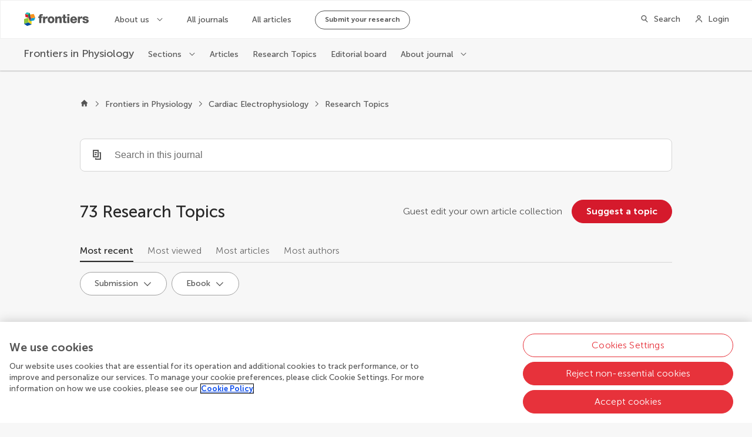

--- FILE ---
content_type: text/css; charset=UTF-8
request_url: https://www.frontiersin.org/journal-pages-2022/_nuxt/css/fbb41d2.css
body_size: 236
content:
.Block--white{background-color:#fff}.Block--white .CardB__info{background-color:#f7f7f7}@media only screen and (max-width:1441px){.Block--transparent__responsive{background-color:transparent}}.LoadingSpinner--centered[data-v-4b01d2d6]{display:flex;justify-content:center;align-items:center;min-height:30vh}.LoadingSpinner__spinner[data-v-4b01d2d6]{background:transparent;margin:0 auto;padding:0;display:flex;align-items:center;justify-content:center}.LoadingSpinner__spinner circle[data-v-4b01d2d6]{fill:none;stroke:var(--maincolor0);stroke-width:4px;stroke-dashoffset:-70px;stroke-dasharray:70px;animation:loading 1.4s linear infinite,color-load 10s linear infinite!important;position:relative}

--- FILE ---
content_type: text/css; charset=UTF-8
request_url: https://www.frontiersin.org/journal-pages-2022/_nuxt/css/01a8651.css
body_size: 150
content:
.LoadingSpinner--centered[data-v-4b01d2d6]{display:flex;justify-content:center;align-items:center;min-height:30vh}.LoadingSpinner__spinner[data-v-4b01d2d6]{background:transparent;margin:0 auto;padding:0;display:flex;align-items:center;justify-content:center}.LoadingSpinner__spinner circle[data-v-4b01d2d6]{fill:none;stroke:var(--maincolor0);stroke-width:4px;stroke-dashoffset:-70px;stroke-dasharray:70px;animation:loading 1.4s linear infinite,color-load 10s linear infinite!important;position:relative}

--- FILE ---
content_type: application/javascript; charset=UTF-8
request_url: https://www.frontiersin.org/journal-pages-2022/_nuxt/52b9184.js
body_size: 8358
content:
(window.webpackJsonp=window.webpackJsonp||[]).push([[100,23,40,50,64],{1402:function(e,t,r){"use strict";r.d(t,"c",(function(){return d})),r.d(t,"d",(function(){return y})),r.d(t,"b",(function(){return v})),r.d(t,"e",(function(){return O})),r.d(t,"a",(function(){return m}));r(83),r(54),r(74),r(34),r(104);var n=r(63),o=r(55),c=(r(8),r(71),r(61),r(437),r(313),r(49),r(26),r(42),r(60),r(70),r(56),r(67),r(29),r(57),r(35),r(110),r(314)),l=r(46);function f(object,e){var t=Object.keys(object);if(Object.getOwnPropertySymbols){var r=Object.getOwnPropertySymbols(object);e&&(r=r.filter((function(e){return Object.getOwnPropertyDescriptor(object,e).enumerable}))),t.push.apply(t,r)}return t}function h(e){var t=e.pageNumberMetaInfo,r=e.canonicalUrl,n=e.route;if(!t||!n)return[];var c=[],path=new URL(r).pathname,l=t.totalResults<=t.pageSize*t.queryPageNumber,h=function(e){for(var i=1;i<arguments.length;i++){var source=null!=arguments[i]?arguments[i]:{};i%2?f(Object(source),!0).forEach((function(t){Object(o.a)(e,t,source[t])})):Object.getOwnPropertyDescriptors?Object.defineProperties(e,Object.getOwnPropertyDescriptors(source)):f(Object(source)).forEach((function(t){Object.defineProperty(e,t,Object.getOwnPropertyDescriptor(source,t))}))}return e}({},n.query);if(!l){h.page=(t.queryPageNumber+1).toString();var d="".concat(path,"?").concat(new URLSearchParams(h).toString());c.push({rel:"next",href:d})}if(!(t.queryPageNumber<=1)){h.page=(t.queryPageNumber-1).toString();var y="".concat(path,"?").concat(new URLSearchParams(h).toString());c.push({rel:"prev",href:y})}return c}function d(e,t){e.description||(e.description="");var r=e.description.length>200?e.description.substring(0,197)+"...":e.description,meta=[{hid:"description",property:"description",name:"description",content:r},{hid:"og:title",property:"og:title",name:"title",content:e.title},{hid:"og:description",property:"og:description",name:"description",content:r},{hid:"og:site_name",property:"og:site_name",name:"site_name",content:t.spaceName},{hid:"keywords",name:"keywords",content:e.keywords?e.keywords.join(","):""},{hid:"robots",name:"robots",content:"index, follow"}];meta.push({hid:"og:image",property:"og:image",name:"image",content:e.image||t.socialMediaImg||t.faviconSize512}),e.type&&meta.push({hid:"og:type",property:"og:type",name:"type",content:e.type}),e.url&&meta.push({hid:"og:url",property:"og:url",name:"url",content:e.url}),e.frontiersType&&meta.push({hid:"frontiers:type",property:"frontiers:type",name:"frontiers-type",content:e.frontiersType}),e.twitterSite&&meta.push({hid:"twitter:site",name:"twitter:site",content:e.twitterSite}),meta.push({hid:"twitter:card",name:"twitter:card",content:l.c.SummaryLargeImg});var o=[{rel:"canonical",href:e.canonicalUrl}];return e.pageNumberMetaInfo&&o.push.apply(o,Object(n.a)(h(e))),{title:e.title,link:o,meta:meta}}function y(e,t,r,n){var o="{journalName}",l=t.pageTitle,f="";return n&&t.seo.seoTitle.includes(o)&&(l=t.seo.seoTitle.replace(o,n.name),f=t.seo.description.replace(o,n.name)),d({title:l,description:f,image:n&&n.banner&&n.banner.length?Object(c.a)(n.banner[0],"WebsiteWebP_XL"):void 0,type:"website",keywords:t.seo.keywords,canonicalUrl:r},e)}function v(e,t,title,r,n,o){var l=d({title:title,description:r.description,image:r.banner&&r.banner.length?Object(c.a)(r.banner[0],"WebsiteWebP_XL"):void 0,type:"website",frontiersType:"Journal",keywords:r.name.replace("Frontiers in ","").split(" "),url:n,twitterSite:r.twitter,canonicalUrl:n,pageNumberMetaInfo:o,route:t},e);return r&&r.isSoftLaunch&&(l.meta||(l.meta=[]),l.meta.push({hid:"robots",name:"robots",content:"noindex, nofollow"})),l.link||(l.link=[]),l.link.push({rel:"alternate",type:"application/rss+xml",title:"RSS Feed for ".concat(r.name," | New and Recent Articles"),href:"https://www.".concat(e.domain,"/journals/").concat(r.slug,"/rss")}),l}function m(e,t,r,n,o,c){var l=d({title:"".concat(r," | ").concat(e.spaceName),description:n,type:"website",frontiersType:r.substring(0,r.length-1),keywords:["open-access","peer-reviewed","academic journals",r.toLowerCase()],url:o,canonicalUrl:o,pageNumberMetaInfo:c,route:t},e);return l.meta||(l.meta=[]),l.meta.push({hid:"robots",name:"robots",content:"index, follow"}),l}function O(e,t,r,section,o,l){var f=d({title:"".concat(r.name," | ").concat(section.name),description:section.description,image:r.banner&&r.banner.length?Object(c.a)(r.banner[0],"WebsiteWebP_XL"):void 0,type:"website",frontiersType:"Section",keywords:[].concat(Object(n.a)(r.name.replace("Frontiers in ","").split(" ")),Object(n.a)(section.name.split(" "))),url:o,twitterSite:r.twitter,canonicalUrl:o,pageNumberMetaInfo:l,route:t},e);return f.link||(f.link=[]),f.link.push({rel:"alternate",type:"application/rss+xml",title:"RSS Feed for ".concat(section.name," section in the ").concat(r.name," journal | New and Recent Articles"),href:"https://www.".concat(e.domain,"/journals/").concat(r.slug,"/sections/").concat(section.slug,"/rss")}),f}},1403:function(e,t,r){"use strict";r.d(t,"b",(function(){return l})),r.d(t,"a",(function(){return f})),r.d(t,"c",(function(){return h})),r.d(t,"d",(function(){return d}));r(8),r(49),r(21),r(90),r(35),r(26),r(110);var n=r(97);function o(e){return{name:e.Organization,city:e.City+"",country:e.Country+""}}function c(e){return e?e.count:0}function l(e,t){return e.map((function(e){return function(e,t){var r,c;return{id:e.UserId.toString(),fullName:e.FullName,journalName:e.Role.JournalName,profileImageUrl:e.ProfileImageUrl,role:n.a.Instance.getRoleName(e.Role),affiliation:o(e.Affiliation),capitalizeName:null===(c=null===(r=null==t?void 0:t.app)||void 0===r?void 0:r.$config)||void 0===c?void 0:c.capitalizedEditorCardNames}}(e,t)}))}function f(e,t,r){return e.map((function(article){return function(e,t,r){var n=t.find((function(t){var n;return(null===(n=t.space)||void 0===n?void 0:n.id)===r&&t.id===e.journal.journalId}));return{id:e.articleId.toString(),imageUrl:e.imageUrl,doi:e.doi,type:e.articleType.name,acceptedDate:e.acceptedDate,publishedDate:e.publishedDate,journalName:e.journal.title,title:e.title,section:e.section.title,authors:e.authors||[],totalViews:c(e.impact.views),totalCitations:c(e.impact.citations),showPdfTag:e.isArticleArchive,journalSlug:null==n?void 0:n.slug}}(article,t,r)}))}function h(e,t){return e.map((function(rt){return function(e,t){return{id:e.id.toString(),title:e.title,imageUrl:e.imageUrl||"",editors:e.topicEditors,hasEbook:e.isEbookAvailable,isOpenForSubmission:e.isOpenForSubmission,totalViews:c(e.impact.views),totalArticles:c(e.articlesCount),publicUrl:e.publicUrl,isRTMagazine:e.isMagazinePage,skin:t}}(rt,t)}))}function d(e,t){return e.map((function(e){return function(e,t){var r={link:{text:e.VolumeLabel,url:""}};if(t.state.currentJournal){var n="/journals/".concat(t.state.currentJournal.slug,"/volumes?volume-id=").concat(e.VolumeId);r.link.url=n}return r}(e,t)}))}},1405:function(e,t,r){"use strict";function n(e){console.error(e)}r.d(t,"a",(function(){return n}))},1406:function(e,t,r){"use strict";r.r(t);var n=r(10),o=r(11),c=r(27),l=r(28),f=r(17),h=r(14),d=(r(74),r(8),r(66),r(45)),y=r(84),v=r(23);function m(e){var t=function(){if("undefined"==typeof Reflect||!Reflect.construct)return!1;if(Reflect.construct.sham)return!1;if("function"==typeof Proxy)return!0;try{return Boolean.prototype.valueOf.call(Reflect.construct(Boolean,[],(function(){}))),!0}catch(e){return!1}}();return function(){var r,n=Object(f.a)(e);if(t){var o=Object(f.a)(this).constructor;r=Reflect.construct(n,arguments,o)}else r=n.apply(this,arguments);return Object(l.a)(this,r)}}var O=function(e,t,r,desc){var n,o=arguments.length,c=o<3?t:null===desc?desc=Object.getOwnPropertyDescriptor(t,r):desc;if("object"===("undefined"==typeof Reflect?"undefined":Object(h.a)(Reflect))&&"function"==typeof Reflect.decorate)c=Reflect.decorate(e,t,r,desc);else for(var i=e.length-1;i>=0;i--)(n=e[i])&&(c=(o<3?n(c):o>3?n(t,r,c):n(t,r))||c);return o>3&&c&&Object.defineProperty(t,r,c),c},j=function(e){Object(c.a)(r,e);var t=m(r);function r(){var e;return Object(n.a)(this,r),(e=t.apply(this,arguments)).autofocus=!1,e}return Object(o.a)(r,[{key:"created",value:function(){this.debounceSearchFunc=Object(y.a)(this.onInput,750),this.localValue.length&&(this.autofocus=!0)}},{key:"onInput",value:function(e){this.isValidSearch(e)&&this.$emit("input",e)}},{key:"onClear",value:function(){this.$emit("clear")}},{key:"isValidSearch",value:function(e){return Object(v.G)(e,this.minCharsToSearch,this.allowSearchById)}}]),r}(d.Vue);O([Object(d.PropSync)("value",{type:String})],j.prototype,"localValue",void 0),O([Object(d.Prop)({default:3})],j.prototype,"minCharsToSearch",void 0),O([Object(d.Prop)({default:"Search..."})],j.prototype,"placeholder",void 0),O([Object(d.Prop)({default:!1,required:!0})],j.prototype,"isSearching",void 0),O([Object(d.Prop)({default:!1})],j.prototype,"allowSearchById",void 0);var k=j=O([d.Component],j),w=r(96),component=Object(w.a)(k,(function(){var e=this,t=e.$createElement;return(e._self._c||t)("search-bar",{attrs:{searching:e.isSearching,"min-chars-to-search":e.minCharsToSearch,placeholder:e.placeholder,autofocus:e.autofocus},on:{input:e.debounceSearchFunc,clear:e.onClear},model:{value:e.localValue,callback:function(t){e.localValue=t},expression:"localValue"}})}),[],!1,null,null,null);t.default=component.exports},1407:function(e,t,r){},1408:function(e,t,r){"use strict";r.r(t);r(66);var n=r(10),o=r(11),c=r(27),l=r(28),f=r(17),h=r(14),d=(r(74),r(8),r(150),r(45));function y(e){var t=function(){if("undefined"==typeof Reflect||!Reflect.construct)return!1;if(Reflect.construct.sham)return!1;if("function"==typeof Proxy)return!0;try{return Boolean.prototype.valueOf.call(Reflect.construct(Boolean,[],(function(){}))),!0}catch(e){return!1}}();return function(){var r,n=Object(f.a)(e);if(t){var o=Object(f.a)(this).constructor;r=Reflect.construct(n,arguments,o)}else r=n.apply(this,arguments);return Object(l.a)(this,r)}}var v=function(e,t,r,desc){var n,o=arguments.length,c=o<3?t:null===desc?desc=Object.getOwnPropertyDescriptor(t,r):desc;if("object"===("undefined"==typeof Reflect?"undefined":Object(h.a)(Reflect))&&"function"==typeof Reflect.decorate)c=Reflect.decorate(e,t,r,desc);else for(var i=e.length-1;i>=0;i--)(n=e[i])&&(c=(o<3?n(c):o>3?n(t,r,c):n(t,r))||c);return o>3&&c&&Object.defineProperty(t,r,c),c},m=function(e){Object(c.a)(r,e);var t=y(r);function r(){return Object(n.a)(this,r),t.apply(this,arguments)}return Object(o.a)(r,[{key:"radius",get:function(){return this.size/2-3}},{key:"spinnerStyle",get:function(){return{width:"".concat(this.size,"px"),height:"".concat(this.size,"px")}}}]),r}(d.Vue);v([Object(d.Prop)({type:Boolean,default:!0})],m.prototype,"centered",void 0),v([Object(d.Prop)({type:Number,default:36})],m.prototype,"size",void 0);var O=m=v([d.Component],m),j=(r(1413),r(96)),component=Object(j.a)(O,(function(){var e=this,t=e.$createElement,r=e._self._c||t;return r("div",{staticClass:"LoadingSpinner",class:{"LoadingSpinner--centered":e.centered}},[r("div",{staticClass:"LoadingSpinner__spinner",style:e.spinnerStyle},[r("svg",{attrs:{width:e.size,height:e.size}},[r("circle",{attrs:{cx:e.size/2,cy:e.size/2,r:e.radius}})])])])}),[],!1,null,"4b01d2d6",null);t.default=component.exports},1411:function(e,t,r){"use strict";r.d(t,"a",(function(){return o})),r.d(t,"d",(function(){return c})),r.d(t,"b",(function(){return l})),r.d(t,"c",(function(){return f}));r(105);var n=r(312);function o(e){var t=[{key:n.a.MostRecent,label:"Most recent"},{key:n.a.MostViewed,label:"Most viewed"},{key:n.a.MostCited,label:"Most cited"}];return e&&e.trim().length&&t.unshift({key:n.a.MostRelevant,label:"Most relevant"}),t}function c(e){var t=[{key:n.c.MostRecent,label:"Most recent"},{key:n.c.MostViewed,label:"Most viewed"},{key:n.c.MostArticles,label:"Most articles"},{key:n.c.MostAuthors,label:"Most authors"}];return e&&e.trim().length&&t.unshift({key:n.c.MostRelevant,label:"Most relevant"}),t}function l(){return[{key:n.b.ByRole,label:"Role"},{key:n.b.MostViewed,label:"Most viewed"},{key:n.b.MostPublications,label:"Most publications"},{key:n.b.Alphabetic,label:"A - Z"}]}function f(){return[{key:n.b.MostViewed,label:"Most viewed"},{key:n.b.MostPublications,label:"Most publications"},{key:n.b.Alphabetic,label:"A - Z"}]}},1412:function(e,t,r){"use strict";r.d(t,"a",(function(){return d}));r(42),r(54),r(74),r(104);var n=r(55),o=r(10),c=r(11),l=(r(83),r(21),r(8),r(34),r(56),r(67),r(49),r(439));function f(object,e){var t=Object.keys(object);if(Object.getOwnPropertySymbols){var r=Object.getOwnPropertySymbols(object);e&&(r=r.filter((function(e){return Object.getOwnPropertyDescriptor(object,e).enumerable}))),t.push.apply(t,r)}return t}function h(e){for(var i=1;i<arguments.length;i++){var source=null!=arguments[i]?arguments[i]:{};i%2?f(Object(source),!0).forEach((function(t){Object(n.a)(e,t,source[t])})):Object.getOwnPropertyDescriptors?Object.defineProperties(e,Object.getOwnPropertyDescriptors(source)):f(Object(source)).forEach((function(t){Object.defineProperty(e,t,Object.getOwnPropertyDescriptor(source,t))}))}return e}var d=function(){function e(){Object(o.a)(this,e)}return Object(c.a)(e,null,[{key:"cleanupQueryParameters",value:function(e,t){var r=t.isServer,n=void 0!==r&&r,o=t.route,c=t.router,l=t.query;if(n)return l&&0!==Object.keys(l).length?this.cleanupQueryParametersInternal(e,l):{cleanedQuery:l,shouldRedirect:!1};if(o&&o.query&&0!==Object.keys(o.query).length){var f=this.cleanupQueryParametersInternal(e,o.query),h=f.cleanedQuery;if(f.shouldRedirect)try{c.push({query:h})}catch(e){console.warn("Error during query parameter cleanup:",e)}}}},{key:"cleanupAndRedirectServer",value:function(e,t){var r=this.cleanupQueryParameters(e,h(h({},t),{},{isServer:!0}));r.shouldRedirect&&t.redirect({query:r.cleanedQuery})}},{key:"cleanupQueryParametersInternal",value:function(e,t){var r=h({},t),n=!1,o=e.map((function(e){return e.param}));return Object.keys(r).forEach((function(e){o.includes(e)&&r[e]||(delete r[e],n=!0)})),e.forEach((function(e){if(r[e.param]){var t=Array.isArray(r[e.param])?r[e.param][0]:r[e.param];t&&""!==t&&t!==e.param?e.validValues.length>0&&"string"==typeof t&&!e.validate(t)&&(delete r[e.param],n=!0):(delete r[e.param],n=!0)}})),{cleanedQuery:Object(l.a)(r),shouldRedirect:n}}},{key:"createValidationRule",value:function(param,e){return{param:param,validValues:e,validate:function(t){return e.includes(t)}}}},{key:"createNoValidationRule",value:function(param){return{param:param,validValues:[],validate:function(){return!0}}}},{key:"createIdValidationRule",value:function(param,e){var t=e.map((function(e){return e.toString()}));return{param:param,validValues:t,validate:function(e){return t.includes(e)}}}}]),e}()},1413:function(e,t,r){"use strict";r(1407)},1414:function(e,t,r){"use strict";r.r(t);r(66),r(83),r(42),r(54),r(34),r(104);var n=r(55),o=r(10),c=r(11),l=r(27),f=r(28),h=r(17),d=r(14),y=(r(74),r(8),r(49),r(150),r(45)),v=r(91),m=r(1408),O=r(440);function j(object,e){var t=Object.keys(object);if(Object.getOwnPropertySymbols){var r=Object.getOwnPropertySymbols(object);e&&(r=r.filter((function(e){return Object.getOwnPropertyDescriptor(object,e).enumerable}))),t.push.apply(t,r)}return t}function k(e){var t=function(){if("undefined"==typeof Reflect||!Reflect.construct)return!1;if(Reflect.construct.sham)return!1;if("function"==typeof Proxy)return!0;try{return Boolean.prototype.valueOf.call(Reflect.construct(Boolean,[],(function(){}))),!0}catch(e){return!1}}();return function(){var r,n=Object(h.a)(e);if(t){var o=Object(h.a)(this).constructor;r=Reflect.construct(n,arguments,o)}else r=n.apply(this,arguments);return Object(f.a)(this,r)}}var w=function(e,t,r,desc){var n,o=arguments.length,c=o<3?t:null===desc?desc=Object.getOwnPropertyDescriptor(t,r):desc;if("object"===("undefined"==typeof Reflect?"undefined":Object(d.a)(Reflect))&&"function"==typeof Reflect.decorate)c=Reflect.decorate(e,t,r,desc);else for(var i=e.length-1;i>=0;i--)(n=e[i])&&(c=(o<3?n(c):o>3?n(t,r,c):n(t,r))||c);return o>3&&c&&Object.defineProperty(t,r,c),c},R=function(e){Object(l.a)(r,e);var t=k(r);function r(){return Object(o.a)(this,r),t.apply(this,arguments)}return Object(c.a)(r,[{key:"showPagination",get:function(){return!this.isFiltering&&(!!this.totalItems&&this.totalItems>this.pageSize)}},{key:"hasItems",get:function(){return this.totalItems>0}},{key:"onPageChange",value:function(e){var t=function(e){for(var i=1;i<arguments.length;i++){var source=null!=arguments[i]?arguments[i]:{};i%2?j(Object(source),!0).forEach((function(t){Object(n.a)(e,t,source[t])})):Object.getOwnPropertyDescriptors?Object.defineProperties(e,Object.getOwnPropertyDescriptors(source)):j(Object(source)).forEach((function(t){Object.defineProperty(e,t,Object.getOwnPropertyDescriptor(source,t))}))}return e}({},this.$route.query);e>1?t.page=e.toString():delete t.page,this.$router.push({query:t})}},{key:"onUrlChange",value:function(e,t){this.$emit("page-change",{newRoute:e,newPage:Object(O.a)(e),onlyPageChanged:Object(O.c)(t,e)})}}]),r}(y.Vue);w([Object(y.Prop)({type:Boolean,default:!0})],R.prototype,"useCardWrapper",void 0),w([Object(y.Prop)({type:Boolean,default:!1})],R.prototype,"isFiltering",void 0),w([Object(y.Prop)({type:Number,default:0})],R.prototype,"totalItems",void 0),w([Object(y.Prop)({type:Number,default:10})],R.prototype,"pageSize",void 0),w([Object(y.Prop)({type:Number,default:1})],R.prototype,"currentPage",void 0),w([Object(y.Prop)({type:String,required:!0})],R.prototype,"label",void 0),w([Object(y.Watch)("$route",{immediate:!1,deep:!0})],R.prototype,"onUrlChange",null);var S=R=w([Object(y.Component)({components:{LoadingSpinner:m.default,Pagination:v.f}})],R),P=r(96),component=Object(P.a)(S,(function(){var e=this,t=e.$createElement,r=e._self._c||t;return r("main",[r("h1",{staticClass:"acc-hidden"},[e._v(e._s(e.label))]),e._v(" "),e.isFiltering?r("loading-spinner"):e.useCardWrapper&&e.hasItems?[r("card-wrapper",[e._t("default")],2)]:!e.useCardWrapper&&e.hasItems?[e._t("default")]:r("div",{staticClass:"noData"},[r("span",{staticClass:"noData__icon"}),e._v(" "),r("span",{staticClass:"noData__text"},[e._v("No matches to your query could be found. Try another search term.")])]),e._v(" "),r("client-only",[e.showPagination?r("Pagination",{attrs:{"total-items":e.totalItems,"items-per-page":e.pageSize,"page-number":e.currentPage,label:e.label},on:{"new-page":e.onPageChange}}):e._e()],1)],2)}),[],!1,null,null,null);t.default=component.exports;installComponents(component,{LoadingSpinner:r(1408).default})},1421:function(e,t,r){},1429:function(e,t,r){"use strict";r.r(t);r(66);var n=r(10),o=r(11),c=r(27),l=r(28),f=r(17),h=r(14),d=(r(74),r(8),r(26),r(56),r(67),r(1421),r(45)),y=r(15);function v(e){var t=function(){if("undefined"==typeof Reflect||!Reflect.construct)return!1;if(Reflect.construct.sham)return!1;if("function"==typeof Proxy)return!0;try{return Boolean.prototype.valueOf.call(Reflect.construct(Boolean,[],(function(){}))),!0}catch(e){return!1}}();return function(){var r,n=Object(f.a)(e);if(t){var o=Object(f.a)(this).constructor;r=Reflect.construct(n,arguments,o)}else r=n.apply(this,arguments);return Object(l.a)(this,r)}}var m=function(e,t,r,desc){var n,o=arguments.length,c=o<3?t:null===desc?desc=Object.getOwnPropertyDescriptor(t,r):desc;if("object"===("undefined"==typeof Reflect?"undefined":Object(h.a)(Reflect))&&"function"==typeof Reflect.decorate)c=Reflect.decorate(e,t,r,desc);else for(var i=e.length-1;i>=0;i--)(n=e[i])&&(c=(o<3?n(c):o>3?n(t,r,c):n(t,r))||c);return o>3&&c&&Object.defineProperty(t,r,c),c},O=function(e){Object(c.a)(r,e);var t=v(r);function r(){var e;return Object(n.a)(this,r),(e=t.apply(this,arguments)).asideText=e.$config.suggestResearchTopicLinkAsideText,e.linkText=e.$config.suggestResearchTopicLinkText,e.linkUrl=e.$config.suggestResearchTopicLinkUrl,e.isLinkEnabled=Boolean(e.$config.joinAsEditorLinkEnabled),e}return Object(o.a)(r,[{key:"isVisible",get:function(){var e=this.$store;return this.isLinkEnabled&&e.state.currentJournal?e.state.currentSection?e.getters.isSectionOpenForSubmissions:e.state.currentJournal.isOpenForSubmissions:this.isLinkEnabled}},{key:"suggestResearchTopicLink",get:function(){var e=this.$store.state.currentJournal,t=this.linkUrl;return(null==e?void 0:e.id)&&(t+="".concat(this.linkUrl.includes("?")?"&":"?","journalId=").concat(e.id)),{text:this.linkText,url:t,target:"_blank"}}},{key:"created",value:function(){if(this.isLinkEnabled&&(!this.linkText||!this.linkUrl))throw new Error("Incorrect configuration to render the 'Suggest a RT' button link")}}]),r}(d.Vue),j=O=m([Object(d.Component)({directives:{floating:y.a.Floating}})],O),k=r(96),component=Object(k.a)(j,(function(){var e=this,t=e.$createElement,r=e._self._c||t;return e.isVisible?r("div",{staticClass:"Hub__rightSide"},[r("span",{staticClass:"Hub__rightSide__text"},[e._v("\n    "+e._s(e.asideText)+"\n  ")]),e._v(" "),r("custom-link",{directives:[{name:"floating",rawName:"v-floating"}],attrs:{link:e.suggestResearchTopicLink,type:"FlatButton",size:"Medium",color:"Maincolor"}})],1):e._e()}),[],!1,null,null,null);t.default=component.exports},1539:function(e,t,r){"use strict";r.r(t);r(66),r(83),r(42),r(54),r(34),r(104);var n=r(5),o=r(55),c=r(10),l=r(11),f=r(27),h=r(28),d=r(17),y=r(14),v=(r(50),r(74),r(8),r(29),r(315),r(438),r(90),r(111),r(49),r(51),r(658),r(150),r(21),r(45)),m=r(91),O=r(236),j=r(436),k=r(1402),w=r(312),R=r(1403),S=r(151),P=r(1405),F=r(23),C=r(1411),T=r(1412);function _(object,e){var t=Object.keys(object);if(Object.getOwnPropertySymbols){var r=Object.getOwnPropertySymbols(object);e&&(r=r.filter((function(e){return Object.getOwnPropertyDescriptor(object,e).enumerable}))),t.push.apply(t,r)}return t}function B(e){for(var i=1;i<arguments.length;i++){var source=null!=arguments[i]?arguments[i]:{};i%2?_(Object(source),!0).forEach((function(t){Object(o.a)(e,t,source[t])})):Object.getOwnPropertyDescriptors?Object.defineProperties(e,Object.getOwnPropertyDescriptors(source)):_(Object(source)).forEach((function(t){Object.defineProperty(e,t,Object.getOwnPropertyDescriptor(source,t))}))}return e}function V(e){var t=function(){if("undefined"==typeof Reflect||!Reflect.construct)return!1;if(Reflect.construct.sham)return!1;if("function"==typeof Proxy)return!0;try{return Boolean.prototype.valueOf.call(Reflect.construct(Boolean,[],(function(){}))),!0}catch(e){return!1}}();return function(){var r,n=Object(d.a)(e);if(t){var o=Object(d.a)(this).constructor;r=Reflect.construct(n,arguments,o)}else r=n.apply(this,arguments);return Object(h.a)(this,r)}}var x=function(e,t,r,desc){var n,o=arguments.length,c=o<3?t:null===desc?desc=Object.getOwnPropertyDescriptor(t,r):desc;if("object"===("undefined"==typeof Reflect?"undefined":Object(y.a)(Reflect))&&"function"==typeof Reflect.decorate)c=Reflect.decorate(e,t,r,desc);else for(var i=e.length-1;i>=0;i--)(n=e[i])&&(c=(o<3?n(c):o>3?n(t,r,c):n(t,r))||c);return o>3&&c&&Object.defineProperty(t,r,c),c},I=function(e){Object(f.a)(d,e);var t,r,o,h=V(d);function d(){var e;return Object(c.a)(this,d),(e=h.apply(this,arguments)).pageSize=24,e.researchTopics=[],e.search="",e.isFiltering=!1,e.isFilteringByText=!1,e.buttonFilters=[],e.sortByOptions=[],e.currentPage=1,e.sortBy=w.c.MostRecent,e.submissionFilterValue=0,e.ebookAvailableFilterValue=0,e.buttonFiltersApplied=[],e.ebookAvailableFilterKey="Ebook",e.submissionFilterKey="Submission",e}return Object(l.a)(d,[{key:"currentSection",get:function(){return this.$store.getters.currentSection}},{key:"breadcrumbs",get:function(){return this.$store.state.mainHeader.breadcrumbs}},{key:"hasResearchTopics",get:function(){return this.researchTopics.length>0}},{key:"researchTopicsCards",get:function(){return Object(R.c)(this.researchTopics,this.$store.getters.researchTopicCardLayout)}},{key:"currentJournal",get:function(){return this.$store.getters.currentJournal}},{key:"currentJournalBasicInfo",get:function(){return this.$store.getters.currentJournalBasicInfo}},{key:"chiefEditors",get:function(){return this.$store.getters.chiefEditors}},{key:"currentFieldId",get:function(){return this.$store.getters.currentFieldId}},{key:"sortBySelectedIndex",get:function(){var e=this;return this.sortByOptions.findIndex((function(option){return option.key===e.sortBy}))}},{key:"filtersDisabled",get:function(){return!!this.isFiltering||!this.hasResearchTopics&&!this.buttonFiltersApplied.length}},{key:"onPageChange",value:function(e){var t=e.newRoute,r=e.newPage,n=e.onlyPageChanged;if(this.search=Object(F.v)(t.query),this.submissionFilterValue=+S.c[0].value,t.query.submission){var o=S.c.find((function(filter){return filter.value===t.query.submission}));if(o)this.submissionFilterValue=+o.value;else{var c=S.c.find((function(filter){return filter.label.toLowerCase()===t.query.submission.toLowerCase()}));c&&(this.submissionFilterValue=+c.value)}}if(this.ebookAvailableFilterValue=+S.a[0].value,t.query.ebook){var l=S.a.find((function(filter){return filter.value===t.query.ebook}));if(l)this.ebookAvailableFilterValue=+l.value;else{var f=S.a.find((function(filter){return filter.label.toLowerCase()===t.query.ebook.toLowerCase()}));f&&(this.ebookAvailableFilterValue=+f.value)}}if(this.sortBy=w.c.MostRecent,t.query.sort){var h=this.sortByOptions.find((function(option){return option.key.toString()===t.query.sort}));if(h)this.sortBy=+h.key;else{var d=this.sortByOptions.find((function(option){return option.label.toLowerCase()===t.query.sort.toLowerCase()}));d&&(this.sortBy=+d.key)}}this.setButtonsFiltersValues(),this.currentPage=r,n?this.fetchResearchTopics():this.filterResearchTopics()}},{key:"head",value:function(){var e,t=new j.f(this.currentSection,this.currentJournal.slug,this.section.scope,this.$config,this.chiefEditors).generateSchema(),r=Object(F.h)(this.$config,this.$route),n=Object(k.e)(this.$config,this.$route,this.currentJournalBasicInfo,this.section,r,{queryPageNumber:this.currentPage,pageSize:this.pageSize,totalResults:this.totalResearchTopics});return Object.prototype.hasOwnProperty.call(n,"script")||(n.script=[]),null===(e=n.script)||void 0===e||e.push({type:"application/ld+json",json:t}),n}},{key:"setButtonsFiltersValues",value:function(){var e=this,t=this.buttonFilters.find((function(filter){return filter.key===e.submissionFilterKey}));if(t){this.submissionFilterValue?t.selectedValue=this.submissionFilterValue.toString():t.selectedValue="";var r=this.buttonFilters.find((function(filter){return filter.key===e.ebookAvailableFilterKey}));r&&(this.ebookAvailableFilterValue?r.selectedValue=this.ebookAvailableFilterValue.toString():r.selectedValue="")}}},{key:"setButtonsFilters",value:function(){var e={type:m.c.RadioButtonList,key:this.submissionFilterKey,title:"Submission",defaultItem:S.c[0],items:S.c.slice(1)},t={type:m.c.RadioButtonList,key:this.ebookAvailableFilterKey,title:"Ebook",defaultItem:S.a[0],items:S.a.slice(1)};this.buttonFilters=[e,t],this.setButtonsFiltersValues()}},{key:"getFilterSubmission",value:function(){var e=this,t="",r=this.buttonFiltersApplied.find((function(filter){return filter.key===e.submissionFilterKey}));return r&&(t=r.selectedItem.label),t}},{key:"getFilterEbookAvailable",value:function(){var e=this,t="",r=this.buttonFiltersApplied.find((function(filter){return filter.key===e.ebookAvailableFilterKey}));return r&&(t=r.selectedItem.label),t}},{key:"onButtonFiltersApply",value:function(e){this.buttonFiltersApplied=e;var t=B({},this.$route.query),r=Object(F.b)(B({},this.$route.query));t.submission=this.getFilterSubmission(),t.ebook=this.getFilterEbookAvailable();var n=Object(F.b)(B(B({},t),{},{page:void 0})),o=Object(F.b)(B(B({},r),{},{page:void 0}));JSON.stringify(n)!==JSON.stringify(o)&&(delete t.page,this.$router.push({query:Object(F.b)(t)}))}},{key:"searchBarOnClear",value:function(){this.search="",this.searchBarOnInput()}},{key:"onSortByChange",value:function(e){var t=B({},this.$route.query);t.sort=e.label,+e.key===this.sortByOptions[0].key&&delete t.sort,delete t.page,this.$router.push({query:Object(F.b)(t)})}},{key:"fetchResearchTopics",value:(o=Object(n.a)(regeneratorRuntime.mark((function e(){var t;return regeneratorRuntime.wrap((function(e){for(;;)switch(e.prev=e.next){case 0:return this.isFiltering=!0,e.prev=1,e.next=4,this.getResearchTopicsCollection();case 4:t=e.sent,this.totalResearchTopics=t.total,this.researchTopics=t.items,e.next=12;break;case 9:e.prev=9,e.t0=e.catch(1),Object(P.a)(e.t0);case 12:return e.prev=12,this.isFilteringByText=!1,this.isFiltering=!1,e.finish(12);case 16:case"end":return e.stop()}}),e,this,[[1,9,12,16]])}))),function(){return o.apply(this,arguments)})},{key:"filterResearchTopics",value:(r=Object(n.a)(regeneratorRuntime.mark((function e(){var t;return regeneratorRuntime.wrap((function(e){for(;;)switch(e.prev=e.next){case 0:return this.isFiltering=!0,e.prev=1,e.next=4,this.getResearchTopicsCollection();case 4:t=e.sent,this.totalResearchTopics=t.total,this.researchTopics=t.items,e.next=12;break;case 9:e.prev=9,e.t0=e.catch(1),Object(P.a)(e.t0);case 12:return e.prev=12,this.isFilteringByText=!1,this.isFiltering=!1,e.finish(12);case 16:case"end":return e.stop()}}),e,this,[[1,9,12,16]])}))),function(){return r.apply(this,arguments)})},{key:"searchBarOnInput",value:function(){if(this.isFilteringByText=!0,Object(F.G)(this.search)){var e=this.$route.query.query||"";if(this.search!==e){var t=B({},this.$route.query);t.query=this.search,delete t.page,this.$router.push({query:Object(F.b)(t)})}}}},{key:"getResearchTopicsCollection",value:(t=Object(n.a)(regeneratorRuntime.mark((function e(){var t,r;return regeneratorRuntime.wrap((function(e){for(;;)switch(e.prev=e.next){case 0:return t=new O.b(this.$axios),e.next=3,t.getResearchTopics({journalId:this.currentJournal.id,sectionId:this.section.identifier,skip:Object(F.C)(this.currentPage,this.pageSize),top:this.pageSize,search:this.search,sort:this.sortBy,isOpenForSubmission:this.submissionFilterValue,ebookAvailable:this.ebookAvailableFilterValue});case 3:return r=e.sent,e.abrupt("return",r);case 5:case"end":return e.stop()}}),e,this)}))),function(){return t.apply(this,arguments)})},{key:"created",value:function(){this.setButtonsFilters()}}]),d}(v.Vue),L=I=x([Object(v.Component)({components:{FilterButtonsSelect:m.b.FilterButtonsSelect,ButtonFiltersContainer:m.b.ButtonFiltersContainer},asyncData:function(e){return Object(n.a)(regeneratorRuntime.mark((function t(){var r,n,o,c,l,section,f,h,d,y,v,m,j,k,R,P,_,B,V,x,I,L,A,M,$,N,E;return regeneratorRuntime.wrap((function(t){for(;;)switch(t.prev=t.next){case 0:return r=e.query,n=e.app,o=e.error,c=n.store,l=c.state.currentJournal,section=c.state.currentSectionPage,f=new O.b(n.$axios),h=Object(C.d)(),d=Object(F.v)(r),y=+S.c[0].value,r.submission&&((v=S.c.find((function(filter){return filter.value===r.submission})))?y=+v.value:(m=S.c.find((function(filter){return filter.label.toLowerCase()===r.submission.toLowerCase()})))&&(y=+m.value)),j=+S.a[0].value,r.ebook&&((k=S.a.find((function(filter){return filter.value===r.ebook})))?j=+k.value:(R=S.a.find((function(filter){return filter.label.toLowerCase()===r.ebook.toLowerCase()})))&&(j=+R.value)),P=w.c.MostRecent,r.sort&&((_=h.find((function(option){return option.key.toString()===r.sort})))?P=+_.key:(B=h.find((function(option){return option.label.toLowerCase()===r.sort.toLowerCase()})))&&(P=+B.key)),V=S.c.reduce((function(e,filter){return e.push(filter.value,filter.label),e}),[]),x=S.a.reduce((function(e,filter){return e.push(filter.value,filter.label),e}),[]),I=(null==h?void 0:h.reduce((function(e,option){return e.push(option.key.toString(),option.label),e}),[]))||[],L=[T.a.createNoValidationRule("query"),T.a.createNoValidationRule("items"),T.a.createValidationRule("submission",V),T.a.createValidationRule("ebook",x),T.a.createValidationRule("sort",I),T.a.createNoValidationRule("page")],T.a.cleanupAndRedirectServer(L,{query:r,redirect:function(){}}),A=r.page,M=1,A&&Number.isSafeInteger(+A)&&+A>0&&(M=+A),t.next=23,f.getResearchTopics({journalId:l.id,sectionId:section.identifier,skip:Object(F.C)(M,24),top:24,sort:P,search:Object(F.G)(d)?d:"",isOpenForSubmission:y,ebookAvailable:j});case 23:if($=t.sent,!(M>1)||$&&0!==$.items.length){t.next=26;break}return t.abrupt("return",o({statusCode:404,message:"Page ".concat(M," Not Found")}));case 26:return N=$.items,E=$.total,N.map((function(e){return e.skin=null==c?void 0:c.getters.researchTopicCardLayout})),t.abrupt("return",{section:section,researchTopics:N,totalResearchTopics:E,sortByOptions:h,search:d,submissionFilterValue:y,ebookAvailableFilterValue:j,sortBy:P,currentPage:M});case 30:case"end":return t.stop()}}),t)})))()}})],I),A=r(96),component=Object(A.a)(L,(function(){var e=this,t=e.$createElement,r=e._self._c||t;return r("div",{staticClass:"ResearchTopics Hub"},[r("header",[r("breadcrumbs",{attrs:{items:e.breadcrumbs}}),e._v(" "),r("search-bar-wrapper",{attrs:{value:e.search,"is-searching":e.isFilteringByText,placeholder:"Search in this journal"},on:{"update:value":function(t){e.search=t},input:e.searchBarOnInput,clear:e.searchBarOnClear}}),e._v(" "),r("div",{staticClass:"Hub__totalWrapper"},[r("div",{staticClass:"Hub__total"},[r("h1",{staticClass:"Hub__total--heading"},[e._v("\n          "+e._s(e._f("addThousands")(e.totalResearchTopics))+"\n          "+e._s(e._f("copiesInPlural")("Research Topic",e.totalResearchTopics))+"\n        ")])]),e._v(" "),r("suggest-research-topic")],1),e._v(" "),r("div",{staticClass:"Hub__filtersWrapper",class:{"is-disabled":e.filtersDisabled}},[r("client-only",[r("quick-filters",{attrs:{filters:e.sortByOptions,"selected-index":e.sortBySelectedIndex},on:{change:e.onSortByChange}})],1),e._v(" "),r("div",{staticClass:"Hub__buttonFiltersWrapper"},[r("button-filters-container",{attrs:{filters:e.buttonFilters},on:{apply:e.onButtonFiltersApply}})],1)],1)],1),e._v(" "),r("hub-list-main-layout",{attrs:{label:"research topics","is-filtering":e.isFiltering,"total-items":e.totalResearchTopics,"page-size":e.pageSize,"current-page":e.currentPage},on:{"page-change":e.onPageChange}},e._l(e.researchTopicsCards,(function(t){return r("card-research-topic",e._b({key:t.id,attrs:{heading:"h2"}},"card-research-topic",t,!1))})),1)],1)}),[],!1,null,null,null);t.default=component.exports;installComponents(component,{SearchBarWrapper:r(1406).default,SuggestResearchTopic:r(1429).default,HubListMainLayout:r(1414).default})}}]);

--- FILE ---
content_type: application/javascript; charset=UTF-8
request_url: https://www.frontiersin.org/journal-pages-2022/_nuxt/c4e5b57.js
body_size: 2784
content:
!function(e){function c(data){for(var c,d,t=data[0],o=data[1],l=data[2],i=0,h=[];i<t.length;i++)d=t[i],Object.prototype.hasOwnProperty.call(r,d)&&r[d]&&h.push(r[d][0]),r[d]=0;for(c in o)Object.prototype.hasOwnProperty.call(o,c)&&(e[c]=o[c]);for(m&&m(data);h.length;)h.shift()();return n.push.apply(n,l||[]),f()}function f(){for(var e,i=0;i<n.length;i++){for(var c=n[i],f=!0,d=1;d<c.length;d++){var t=c[d];0!==r[t]&&(f=!1)}f&&(n.splice(i--,1),e=o(o.s=c[0]))}return e}var d={},t={105:0},r={105:0},n=[];function o(c){if(d[c])return d[c].exports;var f=d[c]={i:c,l:!1,exports:{}};return e[c].call(f.exports,f,f.exports,o),f.l=!0,f.exports}o.e=function(e){var c=[],f=function(){try{return document.createElement("link").relList.supports("preload")}catch(e){return!1}}();t[e]?c.push(t[e]):0!==t[e]&&{1:1,2:1,3:1,6:1,7:1,8:1,9:1,13:1,14:1,16:1,18:1,21:1,22:1,23:1,24:1,31:1,35:1,37:1,39:1,40:1,41:1,43:1,44:1,45:1,46:1,47:1,51:1,52:1,58:1,64:1,66:1,74:1,75:1,76:1,77:1,81:1,85:1,87:1,89:1,90:1,91:1,92:1,94:1,100:1,101:1,102:1}[e]&&c.push(t[e]=new Promise((function(c,d){for(var r="css/"+{0:"31d6cfe",1:"dce2eaf",2:"ce5304b",3:"af09fb1",4:"31d6cfe",5:"31d6cfe",6:"8c6982e",7:"01a8651",8:"01a8651",9:"ed13cf3",10:"31d6cfe",13:"3f03114",14:"9e5fc54",15:"31d6cfe",16:"8c6982e",17:"31d6cfe",18:"b19ee32",19:"31d6cfe",20:"31d6cfe",21:"43a0afb",22:"44913b0",23:"01a8651",24:"f884b3f",25:"31d6cfe",26:"31d6cfe",27:"31d6cfe",28:"31d6cfe",29:"31d6cfe",30:"31d6cfe",31:"ce5304b",32:"31d6cfe",33:"31d6cfe",34:"31d6cfe",35:"ecb50bc",36:"31d6cfe",37:"cf655fe",38:"31d6cfe",39:"f073b0f",40:"01a8651",41:"0d6e238",42:"31d6cfe",43:"1af8651",44:"b499e6d",45:"44e1a25",46:"33e26ad",47:"d11696f",48:"31d6cfe",49:"31d6cfe",50:"31d6cfe",51:"ce5304b",52:"d8f8588",53:"31d6cfe",54:"31d6cfe",55:"31d6cfe",56:"31d6cfe",57:"31d6cfe",58:"ab271a7",59:"31d6cfe",60:"31d6cfe",61:"31d6cfe",62:"31d6cfe",63:"31d6cfe",64:"8c6982e",65:"31d6cfe",66:"01a8651",67:"31d6cfe",68:"31d6cfe",69:"31d6cfe",70:"31d6cfe",71:"31d6cfe",72:"31d6cfe",73:"31d6cfe",74:"5f479ce",75:"639c950",76:"01a8651",77:"01a8651",78:"31d6cfe",79:"31d6cfe",80:"31d6cfe",81:"9e5fc54",82:"31d6cfe",83:"31d6cfe",84:"31d6cfe",85:"b344205",86:"31d6cfe",87:"fbb41d2",88:"31d6cfe",89:"01a8651",90:"01a8651",91:"af09fb1",92:"af09fb1",93:"31d6cfe",94:"9e5fc54",95:"31d6cfe",96:"31d6cfe",97:"31d6cfe",98:"31d6cfe",99:"31d6cfe",100:"fbb41d2",101:"f7b19e7",102:"e7db923",103:"31d6cfe",104:"31d6cfe"}[e]+".css",n=o.p+r,l=document.getElementsByTagName("link"),i=0;i<l.length;i++){var h=(y=l[i]).getAttribute("data-href")||y.getAttribute("href");if(!("stylesheet"!==y.rel&&"preload"!==y.rel||h!==r&&h!==n))return c()}var m=document.getElementsByTagName("style");for(i=0;i<m.length;i++){var y;if((h=(y=m[i]).getAttribute("data-href"))===r||h===n)return c()}var v=document.createElement("link");v.rel=f?"preload":"stylesheet",f?v.as="style":v.type="text/css",v.onload=c,v.onerror=function(c){var f=c&&c.target&&c.target.src||n,r=new Error("Loading CSS chunk "+e+" failed.\n("+f+")");r.code="CSS_CHUNK_LOAD_FAILED",r.request=f,delete t[e],v.parentNode.removeChild(v),d(r)},v.href=n,document.getElementsByTagName("head")[0].appendChild(v)})).then((function(){if(t[e]=0,f){var c=document.createElement("link");c.href=o.p+"css/"+{0:"31d6cfe",1:"dce2eaf",2:"ce5304b",3:"af09fb1",4:"31d6cfe",5:"31d6cfe",6:"8c6982e",7:"01a8651",8:"01a8651",9:"ed13cf3",10:"31d6cfe",13:"3f03114",14:"9e5fc54",15:"31d6cfe",16:"8c6982e",17:"31d6cfe",18:"b19ee32",19:"31d6cfe",20:"31d6cfe",21:"43a0afb",22:"44913b0",23:"01a8651",24:"f884b3f",25:"31d6cfe",26:"31d6cfe",27:"31d6cfe",28:"31d6cfe",29:"31d6cfe",30:"31d6cfe",31:"ce5304b",32:"31d6cfe",33:"31d6cfe",34:"31d6cfe",35:"ecb50bc",36:"31d6cfe",37:"cf655fe",38:"31d6cfe",39:"f073b0f",40:"01a8651",41:"0d6e238",42:"31d6cfe",43:"1af8651",44:"b499e6d",45:"44e1a25",46:"33e26ad",47:"d11696f",48:"31d6cfe",49:"31d6cfe",50:"31d6cfe",51:"ce5304b",52:"d8f8588",53:"31d6cfe",54:"31d6cfe",55:"31d6cfe",56:"31d6cfe",57:"31d6cfe",58:"ab271a7",59:"31d6cfe",60:"31d6cfe",61:"31d6cfe",62:"31d6cfe",63:"31d6cfe",64:"8c6982e",65:"31d6cfe",66:"01a8651",67:"31d6cfe",68:"31d6cfe",69:"31d6cfe",70:"31d6cfe",71:"31d6cfe",72:"31d6cfe",73:"31d6cfe",74:"5f479ce",75:"639c950",76:"01a8651",77:"01a8651",78:"31d6cfe",79:"31d6cfe",80:"31d6cfe",81:"9e5fc54",82:"31d6cfe",83:"31d6cfe",84:"31d6cfe",85:"b344205",86:"31d6cfe",87:"fbb41d2",88:"31d6cfe",89:"01a8651",90:"01a8651",91:"af09fb1",92:"af09fb1",93:"31d6cfe",94:"9e5fc54",95:"31d6cfe",96:"31d6cfe",97:"31d6cfe",98:"31d6cfe",99:"31d6cfe",100:"fbb41d2",101:"f7b19e7",102:"e7db923",103:"31d6cfe",104:"31d6cfe"}[e]+".css",c.rel="stylesheet",c.type="text/css",document.body.appendChild(c)}})));var d=r[e];if(0!==d)if(d)c.push(d[2]);else{var n=new Promise((function(c,f){d=r[e]=[c,f]}));c.push(d[2]=n);var l,script=document.createElement("script");script.charset="utf-8",script.timeout=120,o.nc&&script.setAttribute("nonce",o.nc),script.src=function(e){return o.p+""+{0:"e0293ec",1:"a0f67c4",2:"1d4f12e",3:"147fe5a",4:"8f8c860",5:"c169802",6:"31ab2ba",7:"5722163",8:"40029bd",9:"c0658a9",10:"23af699",13:"186ba95",14:"11e49bc",15:"0c727cf",16:"4ea3d2f",17:"01cb965",18:"b0cc1c6",19:"a83dfa1",20:"eac2cc2",21:"53bef19",22:"cef8ac4",23:"bc95f3c",24:"d3fdaf6",25:"c893ded",26:"d7db822",27:"36bae5f",28:"5da1283",29:"6b0beca",30:"e6c980d",31:"788311d",32:"ddd2fa0",33:"43f79e3",34:"8c6b64c",35:"eaccd31",36:"a5eea0e",37:"c61745f",38:"7ed4525",39:"7c6f5b5",40:"ecb3730",41:"2b5c4bb",42:"a4b57f2",43:"4b80794",44:"c5ed4f2",45:"f191c37",46:"c0cbe99",47:"abc1e7c",48:"d71ae65",49:"6daa65d",50:"78b6a60",51:"815e333",52:"68ad854",53:"15dc41c",54:"2777c93",55:"d1ba1c7",56:"7833111",57:"9150940",58:"ea065e0",59:"fb604f5",60:"24d8157",61:"fb7f1b2",62:"4ad3fbc",63:"f81eb2b",64:"2324761",65:"e3a61de",66:"d80149d",67:"a4cb44c",68:"f9afbfa",69:"5b9e682",70:"747fcac",71:"03f3520",72:"cbb2c01",73:"e2f508f",74:"88bad85",75:"d04b850",76:"0a1233b",77:"1ed8d67",78:"bfb744c",79:"84f2d21",80:"b886b48",81:"0a90ee2",82:"df7b2af",83:"c422488",84:"0c1c599",85:"01aa616",86:"28bca04",87:"df6d468",88:"16d01bf",89:"03e8590",90:"45a8d31",91:"708062f",92:"bfda646",93:"b28455a",94:"910ed5a",95:"3cb78fe",96:"c52396c",97:"03222b9",98:"e9a45d6",99:"6b6c49a",100:"52b9184",101:"feb4c57",102:"622ff86",103:"ac1f02c",104:"b880a39"}[e]+".js"}(e);var h=new Error;l=function(c){script.onerror=script.onload=null,clearTimeout(m);var f=r[e];if(0!==f){if(f){var d=c&&("load"===c.type?"missing":c.type),t=c&&c.target&&c.target.src;h.message="Loading chunk "+e+" failed.\n("+d+": "+t+")",h.name="ChunkLoadError",h.type=d,h.request=t,f[1](h)}r[e]=void 0}};var m=setTimeout((function(){l({type:"timeout",target:script})}),12e4);script.onerror=script.onload=l,document.head.appendChild(script)}return Promise.all(c)},o.m=e,o.c=d,o.d=function(e,c,f){o.o(e,c)||Object.defineProperty(e,c,{enumerable:!0,get:f})},o.r=function(e){"undefined"!=typeof Symbol&&Symbol.toStringTag&&Object.defineProperty(e,Symbol.toStringTag,{value:"Module"}),Object.defineProperty(e,"__esModule",{value:!0})},o.t=function(e,c){if(1&c&&(e=o(e)),8&c)return e;if(4&c&&"object"==typeof e&&e&&e.__esModule)return e;var f=Object.create(null);if(o.r(f),Object.defineProperty(f,"default",{enumerable:!0,value:e}),2&c&&"string"!=typeof e)for(var d in e)o.d(f,d,function(c){return e[c]}.bind(null,d));return f},o.n=function(e){var c=e&&e.__esModule?function(){return e.default}:function(){return e};return o.d(c,"a",c),c},o.o=function(object,e){return Object.prototype.hasOwnProperty.call(object,e)},o.p="/journal-pages-2022/_nuxt/",o.oe=function(e){throw console.error(e),e};var l=window.webpackJsonp=window.webpackJsonp||[],h=l.push.bind(l);l.push=c,l=l.slice();for(var i=0;i<l.length;i++)c(l[i]);var m=h;f()}([]);